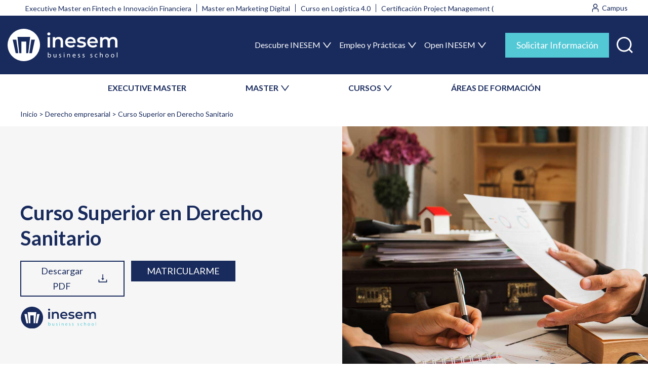

--- FILE ---
content_type: image/svg+xml
request_url: https://www.inesem.do/sites/default/files/2024-09/Gesti%C3%B3n%20Empresarial_0.svg
body_size: 4087
content:
<svg width="52" height="48" viewBox="0 0 52 48" fill="none" xmlns="http://www.w3.org/2000/svg">
<g clip-path="url(#clip0_359_9968)">
<mask id="mask0_359_9968" style="mask-type:luminance" maskUnits="userSpaceOnUse" x="0" y="0" width="52" height="48">
<path d="M51.5936 0H0.407227V48H51.5936V0Z" fill="white"/>
</mask>
<g mask="url(#mask0_359_9968)">
<path d="M0.407227 15.295C0.479227 14.975 0.548827 14.655 0.623227 14.335C1.03898 12.6126 2.01412 11.0767 3.396 9.96767C4.77788 8.85866 6.48848 8.23917 8.26003 8.20617C10.8424 8.18377 13.4248 8.20057 16.0064 8.19977H16.5056C16.6408 7.38857 16.7064 6.60617 16.9056 5.86057C17.3583 4.19045 18.3451 2.71437 19.7154 1.6577C21.0857 0.601034 22.7641 0.0218449 24.4944 0.00857197C25.94 -0.059653 27.3888 0.00569083 28.8224 0.203772C30.5976 0.546193 32.2005 1.49004 33.361 2.87629C34.5215 4.26254 35.1688 6.00644 35.1936 7.81417C35.1936 7.92617 35.204 8.03897 35.212 8.19577H35.7816C38.3304 8.19577 40.8795 8.19577 43.4288 8.19577C44.5068 8.17253 45.5783 8.36771 46.5788 8.76955C47.5793 9.1714 48.4882 9.77161 49.2506 10.534C50.013 11.2964 50.6132 12.2053 51.015 13.2058C51.4169 14.2063 51.6121 15.2778 51.5888 16.3558C51.5936 20.8715 51.5936 25.3872 51.5888 29.903C51.6054 30.1746 51.5663 30.4468 51.474 30.7028C51.3817 30.9588 51.2381 31.1933 51.0521 31.3919C50.866 31.5905 50.6414 31.749 50.392 31.8578C50.1425 31.9666 49.8735 32.0233 49.6013 32.0245C49.3292 32.0257 49.0597 31.9713 48.8093 31.8648C48.5589 31.7582 48.3329 31.6016 48.1451 31.4047C47.9573 31.2077 47.8116 30.9745 47.7171 30.7193C47.6226 30.4641 47.5811 30.1923 47.5952 29.9206C47.5896 27.5542 47.5952 25.1886 47.5952 22.8222V22.1598C42.4202 27.3733 35.526 30.5271 28.1976 31.0334C28.1976 31.959 28.208 32.8686 28.1976 33.779C28.2085 34.1573 28.1076 34.5304 27.9076 34.8517C27.7075 35.173 27.4171 35.4282 27.0728 35.5854C26.7727 35.7347 26.4397 35.8055 26.1048 35.7912C25.7699 35.7769 25.4442 35.678 25.1579 35.5036C24.8716 35.3293 24.6342 35.0852 24.4678 34.7943C24.3014 34.5033 24.2115 34.1749 24.2064 33.8398C24.1816 32.9246 24.2016 32.0086 24.2016 31.0398C16.7382 30.4978 9.71587 27.3001 4.40723 22.0262V22.6214C4.40723 28.32 4.40723 34.0187 4.40723 39.7174C4.36874 40.2899 4.45344 40.864 4.65562 41.4011C4.8578 41.9381 5.17277 42.4256 5.57928 42.8306C5.9858 43.2356 6.47442 43.5487 7.0122 43.7489C7.54999 43.949 8.12444 44.0316 8.69683 43.991C20.2419 43.991 31.787 43.991 43.332 43.991C43.8834 44.0273 44.4364 43.949 44.956 43.7609C45.4757 43.5729 45.9507 43.2792 46.3512 42.8984C46.7516 42.5176 47.0689 42.058 47.2828 41.5485C47.4968 41.039 47.6029 40.4907 47.5944 39.9382C47.6043 39.4077 47.8245 38.903 48.2065 38.5349C48.5886 38.1668 49.1012 37.9655 49.6316 37.9754C50.1621 37.9852 50.6669 38.2054 51.0349 38.5875C51.403 38.9695 51.6043 39.4821 51.5944 40.0126C51.5868 42.0935 50.7686 44.0895 49.3136 45.5772C47.8585 47.0648 45.8811 47.9269 43.8008 47.9806C40.2008 48.0174 36.6008 47.991 33.0056 47.991C24.8926 47.991 16.7792 47.991 8.66563 47.991C6.68633 48.0583 4.75277 47.3868 3.24113 46.1073C1.72949 44.8279 0.747865 43.0318 0.487227 41.0686C0.467977 41.0066 0.441105 40.9472 0.407227 40.8918L0.407227 15.2918M26.0072 12.1918C20.1774 12.1918 14.3475 12.1918 8.51763 12.1918C7.55862 12.1658 6.62221 12.4853 5.87913 13.0921C5.13606 13.6989 4.63582 14.5525 4.46963 15.4974C4.42737 15.6403 4.42408 15.7919 4.46009 15.9364C4.49609 16.081 4.5701 16.2134 4.67443 16.3198C5.94803 17.6558 7.12003 19.1086 8.50803 20.3118C15.1224 26.0446 22.7816 28.2214 31.388 26.5518C38.0152 25.2718 43.2472 21.6526 47.3248 16.3238C47.484 16.0853 47.5487 15.7961 47.5064 15.5126C47.3561 14.565 46.865 13.7049 46.1254 13.0937C45.3858 12.4826 44.4486 12.1624 43.4896 12.1934C37.6598 12.1875 31.8299 12.1875 26 12.1934M31.1728 8.17577C31.2406 7.22782 30.9545 6.28841 30.3698 5.53921C29.785 4.79001 28.9433 4.28426 28.0072 4.11977C26.635 3.98404 25.2531 3.97521 23.8792 4.09337C23.4291 4.14023 22.9932 4.27866 22.5985 4.50016C22.2038 4.72166 21.8586 5.02154 21.584 5.38137C20.9037 6.15021 20.5542 7.15636 20.6112 8.18137L31.1728 8.17577Z" fill="#192B5D"/>
</g>
</g>
<defs>
<clipPath id="clip0_359_9968">
<rect width="51.1864" height="48" fill="white" transform="translate(0.407227)"/>
</clipPath>
</defs>
</svg>
